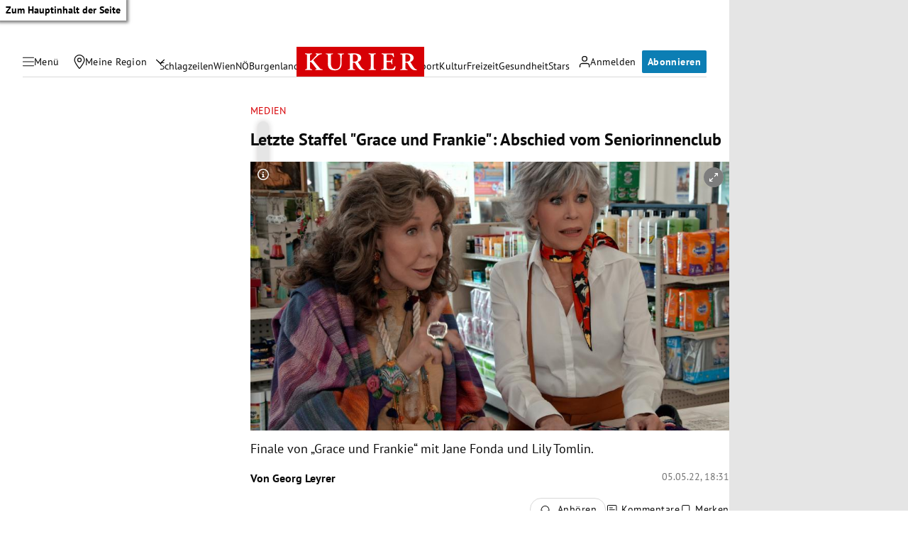

--- FILE ---
content_type: application/javascript; charset=utf-8
request_url: https://fundingchoicesmessages.google.com/f/AGSKWxWE0BhXE_g1G8uYYCLsYj1Ryop8kSE04gJSoQShf7kjdwJ03oZ97ZPb7gw8h85-t9M82ZBdgpQxC5waA5X1A2RAKOFZs07vJamUyCh4a3UaAexVdrWjE7UB8zH_hMQJ8umNOW02JDX0AVl-G2sBcpr2COwcJlc0eKPKWstB0wfvlmAwLYYesICV2oNB/_.468x60./showAd300./webadserver./googleadsafs_-intern-ads/
body_size: -1284
content:
window['bde4ab7a-7eee-4d35-9a2c-a777a66f8419'] = true;

--- FILE ---
content_type: application/javascript; charset=utf-8
request_url: https://fundingchoicesmessages.google.com/f/AGSKWxUpbwqkIU9q0k7qUfKXY2ZLFk_6WstjnKvWpq7KWwgPQwLa5YseeV2JnmQ1C5kbSnIa6Kjsh5PW3yX-AA5gTZwkoA9OykLAqzv_CObQrmKzSAGpyyHpyqXxBjlAlj7hbL5bDp4eeg==?fccs=W251bGwsbnVsbCxudWxsLG51bGwsbnVsbCxudWxsLFsxNzY5ODk4MDMyLDUxODAwMDAwMF0sbnVsbCxudWxsLG51bGwsW251bGwsWzcsNl0sbnVsbCxudWxsLG51bGwsbnVsbCxudWxsLG51bGwsbnVsbCxudWxsLG51bGwsMV0sImh0dHBzOi8va3VyaWVyLmF0L2t1bHR1ci9tZWRpZW4vbGV0enRlLXN0YWZmZWwtZ3JhY2UtdW5kLWZyYW5raWUtYWJzY2hpZWQtdm9tLXNlbmlvcmlubmVuY2x1Yi80MDE5OTgwMTQiLG51bGwsW1s4LCJGZjBSR0hUdW44SSJdLFs5LCJlbi1VUyJdLFsxNiwiWzEsMSwxXSJdLFsxOSwiMiJdLFsxNywiWzBdIl0sWzI0LCIiXSxbMjksImZhbHNlIl1dXQ
body_size: 119
content:
if (typeof __googlefc.fcKernelManager.run === 'function') {"use strict";this.default_ContributorServingResponseClientJs=this.default_ContributorServingResponseClientJs||{};(function(_){var window=this;
try{
var rp=function(a){this.A=_.t(a)};_.u(rp,_.J);var sp=function(a){this.A=_.t(a)};_.u(sp,_.J);sp.prototype.getWhitelistStatus=function(){return _.F(this,2)};var tp=function(a){this.A=_.t(a)};_.u(tp,_.J);var up=_.ed(tp),vp=function(a,b,c){this.B=a;this.j=_.A(b,rp,1);this.l=_.A(b,_.Qk,3);this.F=_.A(b,sp,4);a=this.B.location.hostname;this.D=_.Fg(this.j,2)&&_.O(this.j,2)!==""?_.O(this.j,2):a;a=new _.Qg(_.Rk(this.l));this.C=new _.eh(_.q.document,this.D,a);this.console=null;this.o=new _.np(this.B,c,a)};
vp.prototype.run=function(){if(_.O(this.j,3)){var a=this.C,b=_.O(this.j,3),c=_.gh(a),d=new _.Wg;b=_.hg(d,1,b);c=_.C(c,1,b);_.kh(a,c)}else _.hh(this.C,"FCNEC");_.pp(this.o,_.A(this.l,_.De,1),this.l.getDefaultConsentRevocationText(),this.l.getDefaultConsentRevocationCloseText(),this.l.getDefaultConsentRevocationAttestationText(),this.D);_.qp(this.o,_.F(this.F,1),this.F.getWhitelistStatus());var e;a=(e=this.B.googlefc)==null?void 0:e.__executeManualDeployment;a!==void 0&&typeof a==="function"&&_.Uo(this.o.G,
"manualDeploymentApi")};var wp=function(){};wp.prototype.run=function(a,b,c){var d;return _.v(function(e){d=up(b);(new vp(a,d,c)).run();return e.return({})})};_.Uk(7,new wp);
}catch(e){_._DumpException(e)}
}).call(this,this.default_ContributorServingResponseClientJs);
// Google Inc.

//# sourceURL=/_/mss/boq-content-ads-contributor/_/js/k=boq-content-ads-contributor.ContributorServingResponseClientJs.en_US.Ff0RGHTun8I.es5.O/d=1/exm=ad_blocking_detection_executable,kernel_loader,loader_js_executable/ed=1/rs=AJlcJMwj_NGSDs7Ec5ZJCmcGmg-e8qljdw/m=cookie_refresh_executable
__googlefc.fcKernelManager.run('\x5b\x5b\x5b7,\x22\x5b\x5bnull,\\\x22kurier.at\\\x22,\\\x22AKsRol8p1t9xZYzJwpMy0uMGoLkZT-5VR6EO2hhBctn7oMkJu3mO1MZpQmMN-jum1JRxtcnznKXpLtEH_xhp8isyXie_dPaETE79qLFODvmlGoIIH3IfGt9JNx8f9XQbMWsEQm_vYngFHYpz7uFREfUrTf0BACwWlA\\\\u003d\\\\u003d\\\x22\x5d,null,\x5b\x5bnull,null,null,\\\x22https:\/\/fundingchoicesmessages.google.com\/f\/AGSKWxXwy_IdE-H5G8GPKQXLnWPm04SjOJ7_hlYSO1uFA_tpS3CnMjM3rPTmhk1_VyJ34arQTWbg7JYnT_2XTUU51nqjp0udGbc_3RJANT_PuCpL_X8hOly7k9EEKHeBkICE2jQfw4tSWA\\\\u003d\\\\u003d\\\x22\x5d,null,null,\x5bnull,null,null,\\\x22https:\/\/fundingchoicesmessages.google.com\/el\/AGSKWxUpPRUMs0gEr3Mtggu_tWMrX825RlJ4Oo8PjlrzWuAJtVGr6Vy1k3KWINo7eoYXoZ8Je0KmoNQOWQExzZv_wAJ_YOe4JrnCBofT4VXtewirgcAPS__e8xEdDm7hQLtcLosRaeWVwg\\\\u003d\\\\u003d\\\x22\x5d,null,\x5bnull,\x5b7,6\x5d,null,null,null,null,null,null,null,null,null,1\x5d\x5d,\x5b3,1\x5d\x5d\x22\x5d\x5d,\x5bnull,null,null,\x22https:\/\/fundingchoicesmessages.google.com\/f\/AGSKWxXZ-P25cV068WjlInbczFObfJEMS-p_6UgxOl1mEXAFdFKterWF4EWE1wZ--vEG8t5KUKQlDZvofI3DaqFVXt4dyqmiQ84GJum-FIX6KCqb6WJiitN5jNHcnfKwK9f97dUY8hrRwQ\\u003d\\u003d\x22\x5d\x5d');}